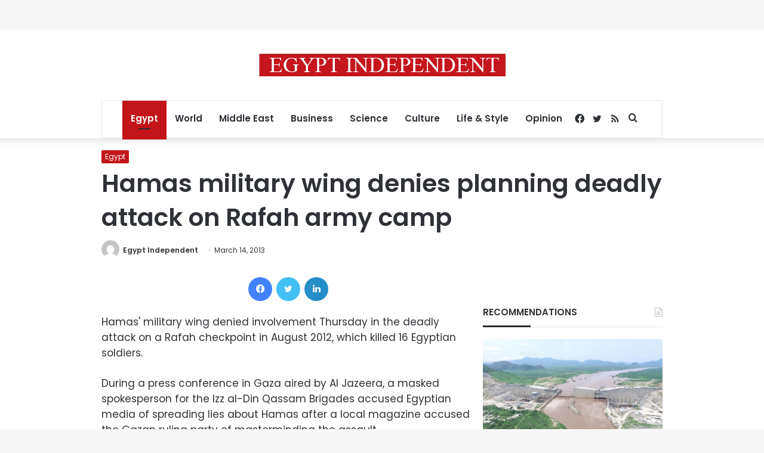

--- FILE ---
content_type: text/html; charset=utf-8
request_url: https://www.google.com/recaptcha/api2/aframe
body_size: 267
content:
<!DOCTYPE HTML><html><head><meta http-equiv="content-type" content="text/html; charset=UTF-8"></head><body><script nonce="aq17MVSm64UqmGomyTe-4w">/** Anti-fraud and anti-abuse applications only. See google.com/recaptcha */ try{var clients={'sodar':'https://pagead2.googlesyndication.com/pagead/sodar?'};window.addEventListener("message",function(a){try{if(a.source===window.parent){var b=JSON.parse(a.data);var c=clients[b['id']];if(c){var d=document.createElement('img');d.src=c+b['params']+'&rc='+(localStorage.getItem("rc::a")?sessionStorage.getItem("rc::b"):"");window.document.body.appendChild(d);sessionStorage.setItem("rc::e",parseInt(sessionStorage.getItem("rc::e")||0)+1);localStorage.setItem("rc::h",'1769059552765');}}}catch(b){}});window.parent.postMessage("_grecaptcha_ready", "*");}catch(b){}</script></body></html>

--- FILE ---
content_type: application/javascript; charset=utf-8
request_url: https://fundingchoicesmessages.google.com/f/AGSKWxW73Yexg3YKUCmNTb_-Spw46Xl44HFkDY7SKtziswlQAV3gmjBhwHAALO53ZK23fnMiMFdLgplx6eldYJ-BsWrQrbt5SKZ7HVguf7BxwRC1yiQgLMc5RHuddSimhLMIDaCHVWOVQWgNncU6cbiL8d95LF6GvCSjT_KtZrcmf2LlLysoeiVMuaXb5miA/_/adlinks_/plugins/ad./popundercode./adbot728./teamplayer-ads.
body_size: -1289
content:
window['15d43728-d7a8-4ebc-9c64-129d70cebc70'] = true;